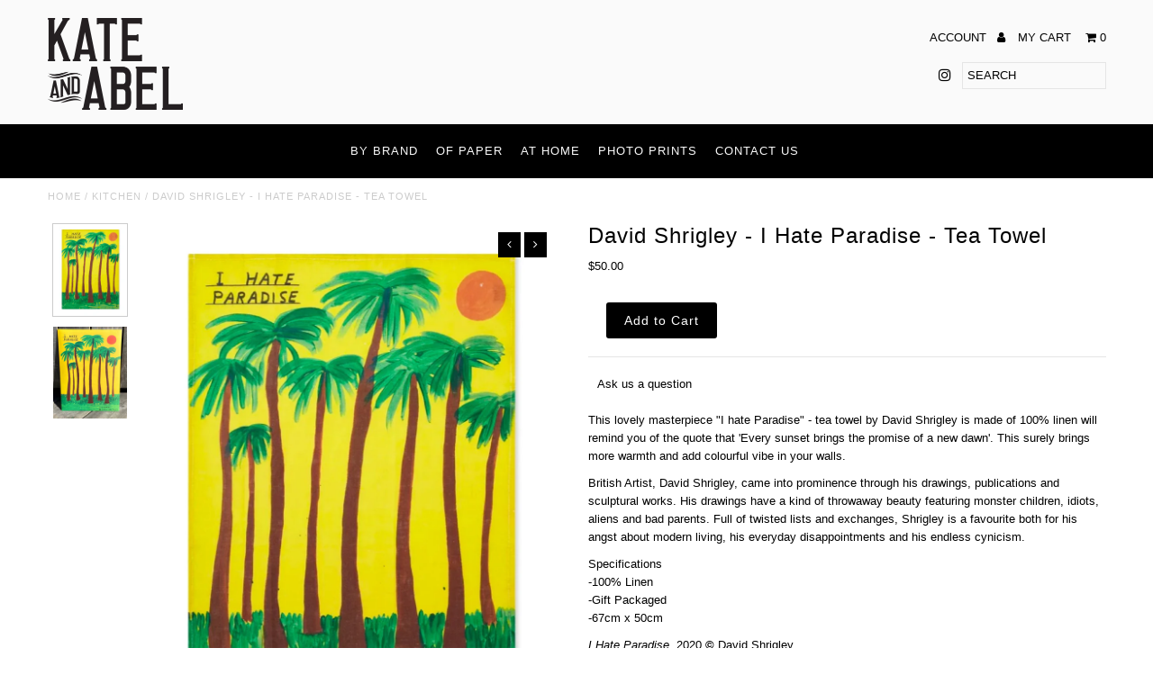

--- FILE ---
content_type: text/html; charset=utf-8
request_url: https://www.kateandabel.com/products/ihateparadiseteatowel-davidshrigley
body_size: 17195
content:
<!DOCTYPE html>
<!--[if lt IE 7 ]><html class="ie ie6" lang="en"> <![endif]-->
<!--[if IE 7 ]><html class="ie ie7" lang="en"> <![endif]-->
<!--[if IE 8 ]><html class="ie ie8" lang="en"> <![endif]-->
<!--[if (gte IE 9)|!(IE)]><!--><html lang="en"> <!--<![endif]-->
<head>
  <meta charset="utf-8" />
  
  <!-- Add any tracking or verification meta content below this line -->
  <!-- Facebook or Google Analytics tracking should be placed in your Online store > Preferences and not your theme -->
  
  <!-- Meta content
================================================== -->

  <title>
    David Shrigley - I Hate Paradise - Tea Towel &ndash; Kate and Abel
  </title>
  
  <meta name="description" content="This lovely masterpiece &quot;I hate Paradise&quot; - tea towel by David Shrigley is made of 100% linen will remind you of the quote that &#39;Every sunset brings the promise of a new dawn&#39;. This surely brings more warmth and add colourful vibe in your walls. British Artist, David Shrigley, came into prominence through his drawings," />
  
  <link rel="canonical" href="https://www.kateandabel.com/products/ihateparadiseteatowel-davidshrigley" />

  

<meta property="og:type" content="product">
<meta property="og:title" content="David Shrigley - I Hate Paradise - Tea Towel">
<meta property="og:url" content="https://www.kateandabel.com/products/ihateparadiseteatowel-davidshrigley">
<meta property="og:description" content="This lovely masterpiece &quot;I hate Paradise&quot; - tea towel by David Shrigley is made of 100% linen will remind you of the quote that &#39;Every sunset brings the promise of a new dawn&#39;. This surely brings more warmth and add colourful vibe in your walls.
British Artist, David Shrigley, came into prominence through his drawings, publications and sculptural works. His drawings have a kind of throwaway beauty featuring monster children, idiots, aliens and bad parents. Full of twisted lists and exchanges, Shrigley is a favourite both for his angst about modern living, his everyday disappointments and his endless cynicism.
Specifications-100% Linen -Gift Packaged-67cm x 50cm 
I Hate Paradise, 2020 © David Shrigley">

<meta property="og:image" content="http://www.kateandabel.com/cdn/shop/files/0026_TDDS_DS-Shoelaces_v3_1024x1024.jpgcopy_be0cd129-9832-442f-b12b-3fba3e33576c_grande.jpg?v=1738638664">
<meta property="og:image:secure_url" content="https://www.kateandabel.com/cdn/shop/files/0026_TDDS_DS-Shoelaces_v3_1024x1024.jpgcopy_be0cd129-9832-442f-b12b-3fba3e33576c_grande.jpg?v=1738638664">

<meta property="og:image" content="http://www.kateandabel.com/cdn/shop/files/Hate-P-stor-KVADRAT_grande.jpg?v=1738638718">
<meta property="og:image:secure_url" content="https://www.kateandabel.com/cdn/shop/files/Hate-P-stor-KVADRAT_grande.jpg?v=1738638718">

<meta property="og:price:amount" content="50.00">
<meta property="og:price:currency" content="AUD">

<meta property="og:site_name" content="Kate and Abel">



<meta name="twitter:card" content="summary">


<meta name="twitter:site" content="@">


<meta name="twitter:title" content="David Shrigley - I Hate Paradise - Tea Towel">
<meta name="twitter:description" content="This lovely masterpiece &quot;I hate Paradise&quot; - tea towel by David Shrigley is made of 100% linen will remind you of the quote that &#39;Every sunset brings the promise of a new dawn&#39;. This surely brings more">
<meta name="twitter:image" content="https://www.kateandabel.com/cdn/shop/files/0026_TDDS_DS-Shoelaces_v3_1024x1024.jpgcopy_be0cd129-9832-442f-b12b-3fba3e33576c_large.jpg?v=1738638664">
<meta name="twitter:image:width" content="480">
<meta name="twitter:image:height" content="480">


  <!-- CSS
================================================== -->

  <link href="//www.kateandabel.com/cdn/shop/t/7/assets/stylesheet.css?v=154836425906858527111760418376" rel="stylesheet" type="text/css" media="all" />
  <link href="//www.kateandabel.com/cdn/shop/t/7/assets/font-awesome.css?v=98795270751561101151498638540" rel="stylesheet" type="text/css" media="all" />
  <link href="//www.kateandabel.com/cdn/shop/t/7/assets/queries.css?v=169154859212189254971760418376" rel="stylesheet" type="text/css" media="all" />
  
  <!-- Typography
================================================== -->  
  
    
    
  
  
  

  
    
  
  
     

  
     

  
    

  
       

  
    
  
  
  
  
  
  
  
  
      

  
   
  
  
     
  
  
      

  
   

  
   

  
   
  
  <!-- JS
================================================== -->

  <script type="text/javascript" src="//ajax.googleapis.com/ajax/libs/jquery/2.2.4/jquery.min.js"></script>

  <script src="//www.kateandabel.com/cdn/shop/t/7/assets/theme.js?v=59850800694696660391548071245" type="text/javascript"></script> 
  <script src="//www.kateandabel.com/cdn/shopifycloud/storefront/assets/themes_support/option_selection-b017cd28.js" type="text/javascript"></script>  
  <script src="//www.kateandabel.com/cdn/shop/t/7/assets/jquery.fs.shifter.js?v=49917305197206640071498638542" type="text/javascript"></script>
  
  <meta name="viewport" content="width=device-width, initial-scale=1, maximum-scale=1, user-scalable=no">

  <!-- Favicons
================================================== -->

  <link rel="shortcut icon" href="//www.kateandabel.com/cdn/shop/t/7/assets/favicon.png?v=164877695231900975241548071461">

  

  <script>window.performance && window.performance.mark && window.performance.mark('shopify.content_for_header.start');</script><meta name="facebook-domain-verification" content="xgc3brskv889q48ncsntz6fei83ik3">
<meta name="facebook-domain-verification" content="7thhvyzz4qu4a0iatblg6iq1dxy5bb">
<meta id="shopify-digital-wallet" name="shopify-digital-wallet" content="/20688639/digital_wallets/dialog">
<meta name="shopify-checkout-api-token" content="fbad72dd9996ce886f60a3a36ae571e6">
<meta id="in-context-paypal-metadata" data-shop-id="20688639" data-venmo-supported="false" data-environment="production" data-locale="en_US" data-paypal-v4="true" data-currency="AUD">
<link rel="alternate" type="application/json+oembed" href="https://www.kateandabel.com/products/ihateparadiseteatowel-davidshrigley.oembed">
<script async="async" src="/checkouts/internal/preloads.js?locale=en-AU"></script>
<link rel="preconnect" href="https://shop.app" crossorigin="anonymous">
<script async="async" src="https://shop.app/checkouts/internal/preloads.js?locale=en-AU&shop_id=20688639" crossorigin="anonymous"></script>
<script id="apple-pay-shop-capabilities" type="application/json">{"shopId":20688639,"countryCode":"AU","currencyCode":"AUD","merchantCapabilities":["supports3DS"],"merchantId":"gid:\/\/shopify\/Shop\/20688639","merchantName":"Kate and Abel","requiredBillingContactFields":["postalAddress","email"],"requiredShippingContactFields":["postalAddress","email"],"shippingType":"shipping","supportedNetworks":["visa","masterCard","amex","jcb"],"total":{"type":"pending","label":"Kate and Abel","amount":"1.00"},"shopifyPaymentsEnabled":true,"supportsSubscriptions":true}</script>
<script id="shopify-features" type="application/json">{"accessToken":"fbad72dd9996ce886f60a3a36ae571e6","betas":["rich-media-storefront-analytics"],"domain":"www.kateandabel.com","predictiveSearch":true,"shopId":20688639,"locale":"en"}</script>
<script>var Shopify = Shopify || {};
Shopify.shop = "kate-and-abel.myshopify.com";
Shopify.locale = "en";
Shopify.currency = {"active":"AUD","rate":"1.0"};
Shopify.country = "AU";
Shopify.theme = {"name":"Fashionopolism","id":170689094,"schema_name":"Fashionopolism","schema_version":"4.3.2","theme_store_id":141,"role":"main"};
Shopify.theme.handle = "null";
Shopify.theme.style = {"id":null,"handle":null};
Shopify.cdnHost = "www.kateandabel.com/cdn";
Shopify.routes = Shopify.routes || {};
Shopify.routes.root = "/";</script>
<script type="module">!function(o){(o.Shopify=o.Shopify||{}).modules=!0}(window);</script>
<script>!function(o){function n(){var o=[];function n(){o.push(Array.prototype.slice.apply(arguments))}return n.q=o,n}var t=o.Shopify=o.Shopify||{};t.loadFeatures=n(),t.autoloadFeatures=n()}(window);</script>
<script>
  window.ShopifyPay = window.ShopifyPay || {};
  window.ShopifyPay.apiHost = "shop.app\/pay";
  window.ShopifyPay.redirectState = null;
</script>
<script id="shop-js-analytics" type="application/json">{"pageType":"product"}</script>
<script defer="defer" async type="module" src="//www.kateandabel.com/cdn/shopifycloud/shop-js/modules/v2/client.init-shop-cart-sync_BN7fPSNr.en.esm.js"></script>
<script defer="defer" async type="module" src="//www.kateandabel.com/cdn/shopifycloud/shop-js/modules/v2/chunk.common_Cbph3Kss.esm.js"></script>
<script defer="defer" async type="module" src="//www.kateandabel.com/cdn/shopifycloud/shop-js/modules/v2/chunk.modal_DKumMAJ1.esm.js"></script>
<script type="module">
  await import("//www.kateandabel.com/cdn/shopifycloud/shop-js/modules/v2/client.init-shop-cart-sync_BN7fPSNr.en.esm.js");
await import("//www.kateandabel.com/cdn/shopifycloud/shop-js/modules/v2/chunk.common_Cbph3Kss.esm.js");
await import("//www.kateandabel.com/cdn/shopifycloud/shop-js/modules/v2/chunk.modal_DKumMAJ1.esm.js");

  window.Shopify.SignInWithShop?.initShopCartSync?.({"fedCMEnabled":true,"windoidEnabled":true});

</script>
<script>
  window.Shopify = window.Shopify || {};
  if (!window.Shopify.featureAssets) window.Shopify.featureAssets = {};
  window.Shopify.featureAssets['shop-js'] = {"shop-cart-sync":["modules/v2/client.shop-cart-sync_CJVUk8Jm.en.esm.js","modules/v2/chunk.common_Cbph3Kss.esm.js","modules/v2/chunk.modal_DKumMAJ1.esm.js"],"init-fed-cm":["modules/v2/client.init-fed-cm_7Fvt41F4.en.esm.js","modules/v2/chunk.common_Cbph3Kss.esm.js","modules/v2/chunk.modal_DKumMAJ1.esm.js"],"init-shop-email-lookup-coordinator":["modules/v2/client.init-shop-email-lookup-coordinator_Cc088_bR.en.esm.js","modules/v2/chunk.common_Cbph3Kss.esm.js","modules/v2/chunk.modal_DKumMAJ1.esm.js"],"init-windoid":["modules/v2/client.init-windoid_hPopwJRj.en.esm.js","modules/v2/chunk.common_Cbph3Kss.esm.js","modules/v2/chunk.modal_DKumMAJ1.esm.js"],"shop-button":["modules/v2/client.shop-button_B0jaPSNF.en.esm.js","modules/v2/chunk.common_Cbph3Kss.esm.js","modules/v2/chunk.modal_DKumMAJ1.esm.js"],"shop-cash-offers":["modules/v2/client.shop-cash-offers_DPIskqss.en.esm.js","modules/v2/chunk.common_Cbph3Kss.esm.js","modules/v2/chunk.modal_DKumMAJ1.esm.js"],"shop-toast-manager":["modules/v2/client.shop-toast-manager_CK7RT69O.en.esm.js","modules/v2/chunk.common_Cbph3Kss.esm.js","modules/v2/chunk.modal_DKumMAJ1.esm.js"],"init-shop-cart-sync":["modules/v2/client.init-shop-cart-sync_BN7fPSNr.en.esm.js","modules/v2/chunk.common_Cbph3Kss.esm.js","modules/v2/chunk.modal_DKumMAJ1.esm.js"],"init-customer-accounts-sign-up":["modules/v2/client.init-customer-accounts-sign-up_CfPf4CXf.en.esm.js","modules/v2/client.shop-login-button_DeIztwXF.en.esm.js","modules/v2/chunk.common_Cbph3Kss.esm.js","modules/v2/chunk.modal_DKumMAJ1.esm.js"],"pay-button":["modules/v2/client.pay-button_CgIwFSYN.en.esm.js","modules/v2/chunk.common_Cbph3Kss.esm.js","modules/v2/chunk.modal_DKumMAJ1.esm.js"],"init-customer-accounts":["modules/v2/client.init-customer-accounts_DQ3x16JI.en.esm.js","modules/v2/client.shop-login-button_DeIztwXF.en.esm.js","modules/v2/chunk.common_Cbph3Kss.esm.js","modules/v2/chunk.modal_DKumMAJ1.esm.js"],"avatar":["modules/v2/client.avatar_BTnouDA3.en.esm.js"],"init-shop-for-new-customer-accounts":["modules/v2/client.init-shop-for-new-customer-accounts_CsZy_esa.en.esm.js","modules/v2/client.shop-login-button_DeIztwXF.en.esm.js","modules/v2/chunk.common_Cbph3Kss.esm.js","modules/v2/chunk.modal_DKumMAJ1.esm.js"],"shop-follow-button":["modules/v2/client.shop-follow-button_BRMJjgGd.en.esm.js","modules/v2/chunk.common_Cbph3Kss.esm.js","modules/v2/chunk.modal_DKumMAJ1.esm.js"],"checkout-modal":["modules/v2/client.checkout-modal_B9Drz_yf.en.esm.js","modules/v2/chunk.common_Cbph3Kss.esm.js","modules/v2/chunk.modal_DKumMAJ1.esm.js"],"shop-login-button":["modules/v2/client.shop-login-button_DeIztwXF.en.esm.js","modules/v2/chunk.common_Cbph3Kss.esm.js","modules/v2/chunk.modal_DKumMAJ1.esm.js"],"lead-capture":["modules/v2/client.lead-capture_DXYzFM3R.en.esm.js","modules/v2/chunk.common_Cbph3Kss.esm.js","modules/v2/chunk.modal_DKumMAJ1.esm.js"],"shop-login":["modules/v2/client.shop-login_CA5pJqmO.en.esm.js","modules/v2/chunk.common_Cbph3Kss.esm.js","modules/v2/chunk.modal_DKumMAJ1.esm.js"],"payment-terms":["modules/v2/client.payment-terms_BxzfvcZJ.en.esm.js","modules/v2/chunk.common_Cbph3Kss.esm.js","modules/v2/chunk.modal_DKumMAJ1.esm.js"]};
</script>
<script>(function() {
  var isLoaded = false;
  function asyncLoad() {
    if (isLoaded) return;
    isLoaded = true;
    var urls = ["https:\/\/cdn.nfcube.com\/instafeed-075f28051e7108e24fd005f0f3361388.js?shop=kate-and-abel.myshopify.com"];
    for (var i = 0; i < urls.length; i++) {
      var s = document.createElement('script');
      s.type = 'text/javascript';
      s.async = true;
      s.src = urls[i];
      var x = document.getElementsByTagName('script')[0];
      x.parentNode.insertBefore(s, x);
    }
  };
  if(window.attachEvent) {
    window.attachEvent('onload', asyncLoad);
  } else {
    window.addEventListener('load', asyncLoad, false);
  }
})();</script>
<script id="__st">var __st={"a":20688639,"offset":28800,"reqid":"65ccd9dc-ca3e-4e3f-b064-7d9fe31fc737-1769919944","pageurl":"www.kateandabel.com\/products\/ihateparadiseteatowel-davidshrigley","u":"2ab198010f8c","p":"product","rtyp":"product","rid":4907360321614};</script>
<script>window.ShopifyPaypalV4VisibilityTracking = true;</script>
<script id="captcha-bootstrap">!function(){'use strict';const t='contact',e='account',n='new_comment',o=[[t,t],['blogs',n],['comments',n],[t,'customer']],c=[[e,'customer_login'],[e,'guest_login'],[e,'recover_customer_password'],[e,'create_customer']],r=t=>t.map((([t,e])=>`form[action*='/${t}']:not([data-nocaptcha='true']) input[name='form_type'][value='${e}']`)).join(','),a=t=>()=>t?[...document.querySelectorAll(t)].map((t=>t.form)):[];function s(){const t=[...o],e=r(t);return a(e)}const i='password',u='form_key',d=['recaptcha-v3-token','g-recaptcha-response','h-captcha-response',i],f=()=>{try{return window.sessionStorage}catch{return}},m='__shopify_v',_=t=>t.elements[u];function p(t,e,n=!1){try{const o=window.sessionStorage,c=JSON.parse(o.getItem(e)),{data:r}=function(t){const{data:e,action:n}=t;return t[m]||n?{data:e,action:n}:{data:t,action:n}}(c);for(const[e,n]of Object.entries(r))t.elements[e]&&(t.elements[e].value=n);n&&o.removeItem(e)}catch(o){console.error('form repopulation failed',{error:o})}}const l='form_type',E='cptcha';function T(t){t.dataset[E]=!0}const w=window,h=w.document,L='Shopify',v='ce_forms',y='captcha';let A=!1;((t,e)=>{const n=(g='f06e6c50-85a8-45c8-87d0-21a2b65856fe',I='https://cdn.shopify.com/shopifycloud/storefront-forms-hcaptcha/ce_storefront_forms_captcha_hcaptcha.v1.5.2.iife.js',D={infoText:'Protected by hCaptcha',privacyText:'Privacy',termsText:'Terms'},(t,e,n)=>{const o=w[L][v],c=o.bindForm;if(c)return c(t,g,e,D).then(n);var r;o.q.push([[t,g,e,D],n]),r=I,A||(h.body.append(Object.assign(h.createElement('script'),{id:'captcha-provider',async:!0,src:r})),A=!0)});var g,I,D;w[L]=w[L]||{},w[L][v]=w[L][v]||{},w[L][v].q=[],w[L][y]=w[L][y]||{},w[L][y].protect=function(t,e){n(t,void 0,e),T(t)},Object.freeze(w[L][y]),function(t,e,n,w,h,L){const[v,y,A,g]=function(t,e,n){const i=e?o:[],u=t?c:[],d=[...i,...u],f=r(d),m=r(i),_=r(d.filter((([t,e])=>n.includes(e))));return[a(f),a(m),a(_),s()]}(w,h,L),I=t=>{const e=t.target;return e instanceof HTMLFormElement?e:e&&e.form},D=t=>v().includes(t);t.addEventListener('submit',(t=>{const e=I(t);if(!e)return;const n=D(e)&&!e.dataset.hcaptchaBound&&!e.dataset.recaptchaBound,o=_(e),c=g().includes(e)&&(!o||!o.value);(n||c)&&t.preventDefault(),c&&!n&&(function(t){try{if(!f())return;!function(t){const e=f();if(!e)return;const n=_(t);if(!n)return;const o=n.value;o&&e.removeItem(o)}(t);const e=Array.from(Array(32),(()=>Math.random().toString(36)[2])).join('');!function(t,e){_(t)||t.append(Object.assign(document.createElement('input'),{type:'hidden',name:u})),t.elements[u].value=e}(t,e),function(t,e){const n=f();if(!n)return;const o=[...t.querySelectorAll(`input[type='${i}']`)].map((({name:t})=>t)),c=[...d,...o],r={};for(const[a,s]of new FormData(t).entries())c.includes(a)||(r[a]=s);n.setItem(e,JSON.stringify({[m]:1,action:t.action,data:r}))}(t,e)}catch(e){console.error('failed to persist form',e)}}(e),e.submit())}));const S=(t,e)=>{t&&!t.dataset[E]&&(n(t,e.some((e=>e===t))),T(t))};for(const o of['focusin','change'])t.addEventListener(o,(t=>{const e=I(t);D(e)&&S(e,y())}));const B=e.get('form_key'),M=e.get(l),P=B&&M;t.addEventListener('DOMContentLoaded',(()=>{const t=y();if(P)for(const e of t)e.elements[l].value===M&&p(e,B);[...new Set([...A(),...v().filter((t=>'true'===t.dataset.shopifyCaptcha))])].forEach((e=>S(e,t)))}))}(h,new URLSearchParams(w.location.search),n,t,e,['guest_login'])})(!0,!0)}();</script>
<script integrity="sha256-4kQ18oKyAcykRKYeNunJcIwy7WH5gtpwJnB7kiuLZ1E=" data-source-attribution="shopify.loadfeatures" defer="defer" src="//www.kateandabel.com/cdn/shopifycloud/storefront/assets/storefront/load_feature-a0a9edcb.js" crossorigin="anonymous"></script>
<script crossorigin="anonymous" defer="defer" src="//www.kateandabel.com/cdn/shopifycloud/storefront/assets/shopify_pay/storefront-65b4c6d7.js?v=20250812"></script>
<script data-source-attribution="shopify.dynamic_checkout.dynamic.init">var Shopify=Shopify||{};Shopify.PaymentButton=Shopify.PaymentButton||{isStorefrontPortableWallets:!0,init:function(){window.Shopify.PaymentButton.init=function(){};var t=document.createElement("script");t.src="https://www.kateandabel.com/cdn/shopifycloud/portable-wallets/latest/portable-wallets.en.js",t.type="module",document.head.appendChild(t)}};
</script>
<script data-source-attribution="shopify.dynamic_checkout.buyer_consent">
  function portableWalletsHideBuyerConsent(e){var t=document.getElementById("shopify-buyer-consent"),n=document.getElementById("shopify-subscription-policy-button");t&&n&&(t.classList.add("hidden"),t.setAttribute("aria-hidden","true"),n.removeEventListener("click",e))}function portableWalletsShowBuyerConsent(e){var t=document.getElementById("shopify-buyer-consent"),n=document.getElementById("shopify-subscription-policy-button");t&&n&&(t.classList.remove("hidden"),t.removeAttribute("aria-hidden"),n.addEventListener("click",e))}window.Shopify?.PaymentButton&&(window.Shopify.PaymentButton.hideBuyerConsent=portableWalletsHideBuyerConsent,window.Shopify.PaymentButton.showBuyerConsent=portableWalletsShowBuyerConsent);
</script>
<script data-source-attribution="shopify.dynamic_checkout.cart.bootstrap">document.addEventListener("DOMContentLoaded",(function(){function t(){return document.querySelector("shopify-accelerated-checkout-cart, shopify-accelerated-checkout")}if(t())Shopify.PaymentButton.init();else{new MutationObserver((function(e,n){t()&&(Shopify.PaymentButton.init(),n.disconnect())})).observe(document.body,{childList:!0,subtree:!0})}}));
</script>
<link id="shopify-accelerated-checkout-styles" rel="stylesheet" media="screen" href="https://www.kateandabel.com/cdn/shopifycloud/portable-wallets/latest/accelerated-checkout-backwards-compat.css" crossorigin="anonymous">
<style id="shopify-accelerated-checkout-cart">
        #shopify-buyer-consent {
  margin-top: 1em;
  display: inline-block;
  width: 100%;
}

#shopify-buyer-consent.hidden {
  display: none;
}

#shopify-subscription-policy-button {
  background: none;
  border: none;
  padding: 0;
  text-decoration: underline;
  font-size: inherit;
  cursor: pointer;
}

#shopify-subscription-policy-button::before {
  box-shadow: none;
}

      </style>

<script>window.performance && window.performance.mark && window.performance.mark('shopify.content_for_header.end');</script>

<link href="https://monorail-edge.shopifysvc.com" rel="dns-prefetch">
<script>(function(){if ("sendBeacon" in navigator && "performance" in window) {try {var session_token_from_headers = performance.getEntriesByType('navigation')[0].serverTiming.find(x => x.name == '_s').description;} catch {var session_token_from_headers = undefined;}var session_cookie_matches = document.cookie.match(/_shopify_s=([^;]*)/);var session_token_from_cookie = session_cookie_matches && session_cookie_matches.length === 2 ? session_cookie_matches[1] : "";var session_token = session_token_from_headers || session_token_from_cookie || "";function handle_abandonment_event(e) {var entries = performance.getEntries().filter(function(entry) {return /monorail-edge.shopifysvc.com/.test(entry.name);});if (!window.abandonment_tracked && entries.length === 0) {window.abandonment_tracked = true;var currentMs = Date.now();var navigation_start = performance.timing.navigationStart;var payload = {shop_id: 20688639,url: window.location.href,navigation_start,duration: currentMs - navigation_start,session_token,page_type: "product"};window.navigator.sendBeacon("https://monorail-edge.shopifysvc.com/v1/produce", JSON.stringify({schema_id: "online_store_buyer_site_abandonment/1.1",payload: payload,metadata: {event_created_at_ms: currentMs,event_sent_at_ms: currentMs}}));}}window.addEventListener('pagehide', handle_abandonment_event);}}());</script>
<script id="web-pixels-manager-setup">(function e(e,d,r,n,o){if(void 0===o&&(o={}),!Boolean(null===(a=null===(i=window.Shopify)||void 0===i?void 0:i.analytics)||void 0===a?void 0:a.replayQueue)){var i,a;window.Shopify=window.Shopify||{};var t=window.Shopify;t.analytics=t.analytics||{};var s=t.analytics;s.replayQueue=[],s.publish=function(e,d,r){return s.replayQueue.push([e,d,r]),!0};try{self.performance.mark("wpm:start")}catch(e){}var l=function(){var e={modern:/Edge?\/(1{2}[4-9]|1[2-9]\d|[2-9]\d{2}|\d{4,})\.\d+(\.\d+|)|Firefox\/(1{2}[4-9]|1[2-9]\d|[2-9]\d{2}|\d{4,})\.\d+(\.\d+|)|Chrom(ium|e)\/(9{2}|\d{3,})\.\d+(\.\d+|)|(Maci|X1{2}).+ Version\/(15\.\d+|(1[6-9]|[2-9]\d|\d{3,})\.\d+)([,.]\d+|)( \(\w+\)|)( Mobile\/\w+|) Safari\/|Chrome.+OPR\/(9{2}|\d{3,})\.\d+\.\d+|(CPU[ +]OS|iPhone[ +]OS|CPU[ +]iPhone|CPU IPhone OS|CPU iPad OS)[ +]+(15[._]\d+|(1[6-9]|[2-9]\d|\d{3,})[._]\d+)([._]\d+|)|Android:?[ /-](13[3-9]|1[4-9]\d|[2-9]\d{2}|\d{4,})(\.\d+|)(\.\d+|)|Android.+Firefox\/(13[5-9]|1[4-9]\d|[2-9]\d{2}|\d{4,})\.\d+(\.\d+|)|Android.+Chrom(ium|e)\/(13[3-9]|1[4-9]\d|[2-9]\d{2}|\d{4,})\.\d+(\.\d+|)|SamsungBrowser\/([2-9]\d|\d{3,})\.\d+/,legacy:/Edge?\/(1[6-9]|[2-9]\d|\d{3,})\.\d+(\.\d+|)|Firefox\/(5[4-9]|[6-9]\d|\d{3,})\.\d+(\.\d+|)|Chrom(ium|e)\/(5[1-9]|[6-9]\d|\d{3,})\.\d+(\.\d+|)([\d.]+$|.*Safari\/(?![\d.]+ Edge\/[\d.]+$))|(Maci|X1{2}).+ Version\/(10\.\d+|(1[1-9]|[2-9]\d|\d{3,})\.\d+)([,.]\d+|)( \(\w+\)|)( Mobile\/\w+|) Safari\/|Chrome.+OPR\/(3[89]|[4-9]\d|\d{3,})\.\d+\.\d+|(CPU[ +]OS|iPhone[ +]OS|CPU[ +]iPhone|CPU IPhone OS|CPU iPad OS)[ +]+(10[._]\d+|(1[1-9]|[2-9]\d|\d{3,})[._]\d+)([._]\d+|)|Android:?[ /-](13[3-9]|1[4-9]\d|[2-9]\d{2}|\d{4,})(\.\d+|)(\.\d+|)|Mobile Safari.+OPR\/([89]\d|\d{3,})\.\d+\.\d+|Android.+Firefox\/(13[5-9]|1[4-9]\d|[2-9]\d{2}|\d{4,})\.\d+(\.\d+|)|Android.+Chrom(ium|e)\/(13[3-9]|1[4-9]\d|[2-9]\d{2}|\d{4,})\.\d+(\.\d+|)|Android.+(UC? ?Browser|UCWEB|U3)[ /]?(15\.([5-9]|\d{2,})|(1[6-9]|[2-9]\d|\d{3,})\.\d+)\.\d+|SamsungBrowser\/(5\.\d+|([6-9]|\d{2,})\.\d+)|Android.+MQ{2}Browser\/(14(\.(9|\d{2,})|)|(1[5-9]|[2-9]\d|\d{3,})(\.\d+|))(\.\d+|)|K[Aa][Ii]OS\/(3\.\d+|([4-9]|\d{2,})\.\d+)(\.\d+|)/},d=e.modern,r=e.legacy,n=navigator.userAgent;return n.match(d)?"modern":n.match(r)?"legacy":"unknown"}(),u="modern"===l?"modern":"legacy",c=(null!=n?n:{modern:"",legacy:""})[u],f=function(e){return[e.baseUrl,"/wpm","/b",e.hashVersion,"modern"===e.buildTarget?"m":"l",".js"].join("")}({baseUrl:d,hashVersion:r,buildTarget:u}),m=function(e){var d=e.version,r=e.bundleTarget,n=e.surface,o=e.pageUrl,i=e.monorailEndpoint;return{emit:function(e){var a=e.status,t=e.errorMsg,s=(new Date).getTime(),l=JSON.stringify({metadata:{event_sent_at_ms:s},events:[{schema_id:"web_pixels_manager_load/3.1",payload:{version:d,bundle_target:r,page_url:o,status:a,surface:n,error_msg:t},metadata:{event_created_at_ms:s}}]});if(!i)return console&&console.warn&&console.warn("[Web Pixels Manager] No Monorail endpoint provided, skipping logging."),!1;try{return self.navigator.sendBeacon.bind(self.navigator)(i,l)}catch(e){}var u=new XMLHttpRequest;try{return u.open("POST",i,!0),u.setRequestHeader("Content-Type","text/plain"),u.send(l),!0}catch(e){return console&&console.warn&&console.warn("[Web Pixels Manager] Got an unhandled error while logging to Monorail."),!1}}}}({version:r,bundleTarget:l,surface:e.surface,pageUrl:self.location.href,monorailEndpoint:e.monorailEndpoint});try{o.browserTarget=l,function(e){var d=e.src,r=e.async,n=void 0===r||r,o=e.onload,i=e.onerror,a=e.sri,t=e.scriptDataAttributes,s=void 0===t?{}:t,l=document.createElement("script"),u=document.querySelector("head"),c=document.querySelector("body");if(l.async=n,l.src=d,a&&(l.integrity=a,l.crossOrigin="anonymous"),s)for(var f in s)if(Object.prototype.hasOwnProperty.call(s,f))try{l.dataset[f]=s[f]}catch(e){}if(o&&l.addEventListener("load",o),i&&l.addEventListener("error",i),u)u.appendChild(l);else{if(!c)throw new Error("Did not find a head or body element to append the script");c.appendChild(l)}}({src:f,async:!0,onload:function(){if(!function(){var e,d;return Boolean(null===(d=null===(e=window.Shopify)||void 0===e?void 0:e.analytics)||void 0===d?void 0:d.initialized)}()){var d=window.webPixelsManager.init(e)||void 0;if(d){var r=window.Shopify.analytics;r.replayQueue.forEach((function(e){var r=e[0],n=e[1],o=e[2];d.publishCustomEvent(r,n,o)})),r.replayQueue=[],r.publish=d.publishCustomEvent,r.visitor=d.visitor,r.initialized=!0}}},onerror:function(){return m.emit({status:"failed",errorMsg:"".concat(f," has failed to load")})},sri:function(e){var d=/^sha384-[A-Za-z0-9+/=]+$/;return"string"==typeof e&&d.test(e)}(c)?c:"",scriptDataAttributes:o}),m.emit({status:"loading"})}catch(e){m.emit({status:"failed",errorMsg:(null==e?void 0:e.message)||"Unknown error"})}}})({shopId: 20688639,storefrontBaseUrl: "https://www.kateandabel.com",extensionsBaseUrl: "https://extensions.shopifycdn.com/cdn/shopifycloud/web-pixels-manager",monorailEndpoint: "https://monorail-edge.shopifysvc.com/unstable/produce_batch",surface: "storefront-renderer",enabledBetaFlags: ["2dca8a86"],webPixelsConfigList: [{"id":"shopify-app-pixel","configuration":"{}","eventPayloadVersion":"v1","runtimeContext":"STRICT","scriptVersion":"0450","apiClientId":"shopify-pixel","type":"APP","privacyPurposes":["ANALYTICS","MARKETING"]},{"id":"shopify-custom-pixel","eventPayloadVersion":"v1","runtimeContext":"LAX","scriptVersion":"0450","apiClientId":"shopify-pixel","type":"CUSTOM","privacyPurposes":["ANALYTICS","MARKETING"]}],isMerchantRequest: false,initData: {"shop":{"name":"Kate and Abel","paymentSettings":{"currencyCode":"AUD"},"myshopifyDomain":"kate-and-abel.myshopify.com","countryCode":"AU","storefrontUrl":"https:\/\/www.kateandabel.com"},"customer":null,"cart":null,"checkout":null,"productVariants":[{"price":{"amount":50.0,"currencyCode":"AUD"},"product":{"title":"David Shrigley - I Hate Paradise - Tea Towel","vendor":"David Shrigley","id":"4907360321614","untranslatedTitle":"David Shrigley - I Hate Paradise - Tea Towel","url":"\/products\/ihateparadiseteatowel-davidshrigley","type":"Kitchen"},"id":"32804539695182","image":{"src":"\/\/www.kateandabel.com\/cdn\/shop\/files\/0026_TDDS_DS-Shoelaces_v3_1024x1024.jpgcopy_be0cd129-9832-442f-b12b-3fba3e33576c.jpg?v=1738638664"},"sku":"11890","title":"Default Title","untranslatedTitle":"Default Title"}],"purchasingCompany":null},},"https://www.kateandabel.com/cdn","1d2a099fw23dfb22ep557258f5m7a2edbae",{"modern":"","legacy":""},{"shopId":"20688639","storefrontBaseUrl":"https:\/\/www.kateandabel.com","extensionBaseUrl":"https:\/\/extensions.shopifycdn.com\/cdn\/shopifycloud\/web-pixels-manager","surface":"storefront-renderer","enabledBetaFlags":"[\"2dca8a86\"]","isMerchantRequest":"false","hashVersion":"1d2a099fw23dfb22ep557258f5m7a2edbae","publish":"custom","events":"[[\"page_viewed\",{}],[\"product_viewed\",{\"productVariant\":{\"price\":{\"amount\":50.0,\"currencyCode\":\"AUD\"},\"product\":{\"title\":\"David Shrigley - I Hate Paradise - Tea Towel\",\"vendor\":\"David Shrigley\",\"id\":\"4907360321614\",\"untranslatedTitle\":\"David Shrigley - I Hate Paradise - Tea Towel\",\"url\":\"\/products\/ihateparadiseteatowel-davidshrigley\",\"type\":\"Kitchen\"},\"id\":\"32804539695182\",\"image\":{\"src\":\"\/\/www.kateandabel.com\/cdn\/shop\/files\/0026_TDDS_DS-Shoelaces_v3_1024x1024.jpgcopy_be0cd129-9832-442f-b12b-3fba3e33576c.jpg?v=1738638664\"},\"sku\":\"11890\",\"title\":\"Default Title\",\"untranslatedTitle\":\"Default Title\"}}]]"});</script><script>
  window.ShopifyAnalytics = window.ShopifyAnalytics || {};
  window.ShopifyAnalytics.meta = window.ShopifyAnalytics.meta || {};
  window.ShopifyAnalytics.meta.currency = 'AUD';
  var meta = {"product":{"id":4907360321614,"gid":"gid:\/\/shopify\/Product\/4907360321614","vendor":"David Shrigley","type":"Kitchen","handle":"ihateparadiseteatowel-davidshrigley","variants":[{"id":32804539695182,"price":5000,"name":"David Shrigley - I Hate Paradise - Tea Towel","public_title":null,"sku":"11890"}],"remote":false},"page":{"pageType":"product","resourceType":"product","resourceId":4907360321614,"requestId":"65ccd9dc-ca3e-4e3f-b064-7d9fe31fc737-1769919944"}};
  for (var attr in meta) {
    window.ShopifyAnalytics.meta[attr] = meta[attr];
  }
</script>
<script class="analytics">
  (function () {
    var customDocumentWrite = function(content) {
      var jquery = null;

      if (window.jQuery) {
        jquery = window.jQuery;
      } else if (window.Checkout && window.Checkout.$) {
        jquery = window.Checkout.$;
      }

      if (jquery) {
        jquery('body').append(content);
      }
    };

    var hasLoggedConversion = function(token) {
      if (token) {
        return document.cookie.indexOf('loggedConversion=' + token) !== -1;
      }
      return false;
    }

    var setCookieIfConversion = function(token) {
      if (token) {
        var twoMonthsFromNow = new Date(Date.now());
        twoMonthsFromNow.setMonth(twoMonthsFromNow.getMonth() + 2);

        document.cookie = 'loggedConversion=' + token + '; expires=' + twoMonthsFromNow;
      }
    }

    var trekkie = window.ShopifyAnalytics.lib = window.trekkie = window.trekkie || [];
    if (trekkie.integrations) {
      return;
    }
    trekkie.methods = [
      'identify',
      'page',
      'ready',
      'track',
      'trackForm',
      'trackLink'
    ];
    trekkie.factory = function(method) {
      return function() {
        var args = Array.prototype.slice.call(arguments);
        args.unshift(method);
        trekkie.push(args);
        return trekkie;
      };
    };
    for (var i = 0; i < trekkie.methods.length; i++) {
      var key = trekkie.methods[i];
      trekkie[key] = trekkie.factory(key);
    }
    trekkie.load = function(config) {
      trekkie.config = config || {};
      trekkie.config.initialDocumentCookie = document.cookie;
      var first = document.getElementsByTagName('script')[0];
      var script = document.createElement('script');
      script.type = 'text/javascript';
      script.onerror = function(e) {
        var scriptFallback = document.createElement('script');
        scriptFallback.type = 'text/javascript';
        scriptFallback.onerror = function(error) {
                var Monorail = {
      produce: function produce(monorailDomain, schemaId, payload) {
        var currentMs = new Date().getTime();
        var event = {
          schema_id: schemaId,
          payload: payload,
          metadata: {
            event_created_at_ms: currentMs,
            event_sent_at_ms: currentMs
          }
        };
        return Monorail.sendRequest("https://" + monorailDomain + "/v1/produce", JSON.stringify(event));
      },
      sendRequest: function sendRequest(endpointUrl, payload) {
        // Try the sendBeacon API
        if (window && window.navigator && typeof window.navigator.sendBeacon === 'function' && typeof window.Blob === 'function' && !Monorail.isIos12()) {
          var blobData = new window.Blob([payload], {
            type: 'text/plain'
          });

          if (window.navigator.sendBeacon(endpointUrl, blobData)) {
            return true;
          } // sendBeacon was not successful

        } // XHR beacon

        var xhr = new XMLHttpRequest();

        try {
          xhr.open('POST', endpointUrl);
          xhr.setRequestHeader('Content-Type', 'text/plain');
          xhr.send(payload);
        } catch (e) {
          console.log(e);
        }

        return false;
      },
      isIos12: function isIos12() {
        return window.navigator.userAgent.lastIndexOf('iPhone; CPU iPhone OS 12_') !== -1 || window.navigator.userAgent.lastIndexOf('iPad; CPU OS 12_') !== -1;
      }
    };
    Monorail.produce('monorail-edge.shopifysvc.com',
      'trekkie_storefront_load_errors/1.1',
      {shop_id: 20688639,
      theme_id: 170689094,
      app_name: "storefront",
      context_url: window.location.href,
      source_url: "//www.kateandabel.com/cdn/s/trekkie.storefront.c59ea00e0474b293ae6629561379568a2d7c4bba.min.js"});

        };
        scriptFallback.async = true;
        scriptFallback.src = '//www.kateandabel.com/cdn/s/trekkie.storefront.c59ea00e0474b293ae6629561379568a2d7c4bba.min.js';
        first.parentNode.insertBefore(scriptFallback, first);
      };
      script.async = true;
      script.src = '//www.kateandabel.com/cdn/s/trekkie.storefront.c59ea00e0474b293ae6629561379568a2d7c4bba.min.js';
      first.parentNode.insertBefore(script, first);
    };
    trekkie.load(
      {"Trekkie":{"appName":"storefront","development":false,"defaultAttributes":{"shopId":20688639,"isMerchantRequest":null,"themeId":170689094,"themeCityHash":"3336368354189329859","contentLanguage":"en","currency":"AUD","eventMetadataId":"bace9c1d-b501-4ea8-8438-03070f2a3e94"},"isServerSideCookieWritingEnabled":true,"monorailRegion":"shop_domain","enabledBetaFlags":["65f19447","b5387b81"]},"Session Attribution":{},"S2S":{"facebookCapiEnabled":false,"source":"trekkie-storefront-renderer","apiClientId":580111}}
    );

    var loaded = false;
    trekkie.ready(function() {
      if (loaded) return;
      loaded = true;

      window.ShopifyAnalytics.lib = window.trekkie;

      var originalDocumentWrite = document.write;
      document.write = customDocumentWrite;
      try { window.ShopifyAnalytics.merchantGoogleAnalytics.call(this); } catch(error) {};
      document.write = originalDocumentWrite;

      window.ShopifyAnalytics.lib.page(null,{"pageType":"product","resourceType":"product","resourceId":4907360321614,"requestId":"65ccd9dc-ca3e-4e3f-b064-7d9fe31fc737-1769919944","shopifyEmitted":true});

      var match = window.location.pathname.match(/checkouts\/(.+)\/(thank_you|post_purchase)/)
      var token = match? match[1]: undefined;
      if (!hasLoggedConversion(token)) {
        setCookieIfConversion(token);
        window.ShopifyAnalytics.lib.track("Viewed Product",{"currency":"AUD","variantId":32804539695182,"productId":4907360321614,"productGid":"gid:\/\/shopify\/Product\/4907360321614","name":"David Shrigley - I Hate Paradise - Tea Towel","price":"50.00","sku":"11890","brand":"David Shrigley","variant":null,"category":"Kitchen","nonInteraction":true,"remote":false},undefined,undefined,{"shopifyEmitted":true});
      window.ShopifyAnalytics.lib.track("monorail:\/\/trekkie_storefront_viewed_product\/1.1",{"currency":"AUD","variantId":32804539695182,"productId":4907360321614,"productGid":"gid:\/\/shopify\/Product\/4907360321614","name":"David Shrigley - I Hate Paradise - Tea Towel","price":"50.00","sku":"11890","brand":"David Shrigley","variant":null,"category":"Kitchen","nonInteraction":true,"remote":false,"referer":"https:\/\/www.kateandabel.com\/products\/ihateparadiseteatowel-davidshrigley"});
      }
    });


        var eventsListenerScript = document.createElement('script');
        eventsListenerScript.async = true;
        eventsListenerScript.src = "//www.kateandabel.com/cdn/shopifycloud/storefront/assets/shop_events_listener-3da45d37.js";
        document.getElementsByTagName('head')[0].appendChild(eventsListenerScript);

})();</script>
<script
  defer
  src="https://www.kateandabel.com/cdn/shopifycloud/perf-kit/shopify-perf-kit-3.1.0.min.js"
  data-application="storefront-renderer"
  data-shop-id="20688639"
  data-render-region="gcp-us-central1"
  data-page-type="product"
  data-theme-instance-id="170689094"
  data-theme-name="Fashionopolism"
  data-theme-version="4.3.2"
  data-monorail-region="shop_domain"
  data-resource-timing-sampling-rate="10"
  data-shs="true"
  data-shs-beacon="true"
  data-shs-export-with-fetch="true"
  data-shs-logs-sample-rate="1"
  data-shs-beacon-endpoint="https://www.kateandabel.com/api/collect"
></script>
</head>

<body class="gridlock shifter product">
  <div id="CartDrawer" class="drawer drawer--right">
  <div class="drawer__header">
    <div class="table-cell">
    <h3>My Cart</h3>
    </div>
    <div class="table-cell">
    <span class="drawer__close js-drawer-close">
        Close
    </span>
    </div>
  </div>
  <div id="CartContainer"></div>
</div>
  <div id="shopify-section-mobile-navigation" class="shopify-section"><nav class="shifter-navigation no-fouc" data-section-id="mobile-navigation" data-section-type="mobile-navigation">
  <div class="search">
    <form action="/search" method="get">
      <input type="text" name="q" id="q" placeholder="SEARCH" />
    </form>           
  </div>
  <ul id="accordion">
    
    
    
    <!-- If we are dealing with a mega navigation -->
          
    <!-- If we are not dealing with the mega navigation -->    
    
    
    <li><a href="/collections/by-brand" title="">By Brand</a></li>
    
    
    
    
    <!-- If we are dealing with a mega navigation -->
          
    <!-- If we are not dealing with the mega navigation -->    
    
    
    <li><a href="/collections/paper-goods" title="">Of Paper</a></li>
    
    
    
    
    <!-- If we are dealing with a mega navigation -->
          
    <!-- If we are not dealing with the mega navigation -->    
    
    
    <li><a href="/collections/homeware" title="">At Home</a></li>
    
    
    
    
    <!-- If we are dealing with a mega navigation -->
          
    <!-- If we are not dealing with the mega navigation -->    
    
    
    <li><a href="/collections/fine-art-prints" title="">Photo Prints</a></li>
    
    
    
    
    <!-- If we are dealing with a mega navigation -->
          
    <!-- If we are not dealing with the mega navigation -->    
    
    
    <li><a href="/pages/contact-us" title="">Contact Us</a></li>
    
    
      
  </ul>
</nav> 



</div>
  <div class="shifter-page is-moved-by-drawer" id="PageContainer">   
    <div class="page-wrap">
      <div id="shopify-section-header" class="shopify-section"><div class="header-section" data-section-id="header" data-section-type="header-section">

<div id="top-bar">
  
  <div class="row">
    <div class="desktop-12 tablet-6 mobile-3">
      
    </div>
  </div>
  
</div>  

    <header>
      
      <div id="identity" class="row">        
        <div id="logo" class="desktop-8 tablet-3 mobile-3">       
          
<a href="/">
            <img src="//www.kateandabel.com/cdn/shop/files/logo_600x.png?v=1613692913" alt="Kate and Abel" itemprop="logo">        
          </a>
                   
        </div>  

        <div class="desktop-4 tablet-3 mobile-3">
          <ul id="cart">            
            
            <li>
                                 
              <a href="/account/login">ACCOUNT  <i class="fa fa-user"></i></a>
              
            </li>
            
            
            <li class="cart-overview">
              <a href="/cart" class="site-header__cart-toggle js-drawer-open-right" aria-controls="CartDrawer" aria-expanded="false">
                <span class="cart-words">My Cart</span>
                &nbsp;<i class="fa fa-shopping-cart"></i> 
                <span class="CartCount">0</span>
              </a> 
            </li>
            <li class="shifter-handle"><i class="fa fa-bars" aria-hidden="true"></i></li>
          </ul>           

          <ul id="social-links">
            
            
            
            
            
            
            <li><a href="//instagram.com/kateandabelperth" target="_blank"><i class="fa fa-instagram"></i></a></li>
            <li class="searchbox">
              <form action="/search" method="get">
                <input type="text" name="q" id="q" placeholder="SEARCH" />
              </form>  
            </li>            
          </ul>
        </div>
      </div>
      
    </header>

    


<nav id="nav" role="navigation">
  
  <div id="navigation" class="row">      
    <ul id="nav" class="desktop-12 mobile-3">
      

                  
      
      
      <li>
        <a href="/collections/by-brand" title="">By Brand</a>
        
          <ul class="submenu">
          
            <li class="false false">
              <a href="/collections/david-shrigley" title="">David Shrigley</a>
            </li>
          
            <li class="false false">
              <a href="/collections/do-books" title="">Do Books</a>
            </li>
          
            <li class="false false">
              <a href="/collections/fressko" title="">Fressko</a>
            </li>
          
            <li class="false false">
              <a href="/collections/kate-hulett" title="">Kate Hulett</a>
            </li>
          
            <li class="false false">
              <a href="/collections/opinel" title="">Opinel</a>
            </li>
          
            <li class="false false">
              <a href="/collections/the-school-of-life-1" title="">The School of Life</a>
            </li>
          
            <li class="false false">
              <a href="/collections/slow-down-studio" title="">Slowdown Studio</a>
            </li>
          
            <li class="false false">
              <a href="/products/new-philosopher-issue-49-observation" title="">New Philosopher</a>
            </li>
          
          </ul>
      	
      </li>
      
      

                  
      
      
      <li>
        <a href="/collections/paper-goods" title="">Of Paper</a>
        
          <ul class="submenu">
          
            <li class="false false">
              <a href="/collections/books" title="">Books</a>
            </li>
          
            <li class="false false">
              <a href="/collections/magazines" title="">Magazines</a>
            </li>
          
            <li class="false false">
              <a href="/collections/bumper-stickers" title="">Bumper Stickers</a>
            </li>
          
            <li class="false false">
              <a href="/collections/games" title="">Games</a>
            </li>
          
            <li class="false false">
              <a href="/collections/stationery" title="">Stationery</a>
            </li>
          
          </ul>
      	
      </li>
      
      

                  
      
      
      <li>
        <a href="/collections/homeware" title="">At Home</a>
        
          <ul class="submenu">
          
            <li class="false false">
              <a href="/collections/art-objects" title="">Art + Objects</a>
            </li>
          
            <li class="false false">
              <a href="/collections/blankets" title="">Throws + Blankets</a>
            </li>
          
            <li class="false false">
              <a href="/collections/accessories" title="">Fashion</a>
            </li>
          
            <li class="false false">
              <a href="/collections/brushware" title="">Brushware</a>
            </li>
          
            <li class="false false">
              <a href="/collections/bath-beauty" title="">Bath + Beauty</a>
            </li>
          
            <li class="false false">
              <a href="/collections/kitchen" title="">Kitchen</a>
            </li>
          
            <li class="false false">
              <a href="/collections/pets-plants" title="">Pets + Plants</a>
            </li>
          
          </ul>
      	
      </li>
      
      

                  
      
      
      <li>
        <a href="/collections/fine-art-prints" title="">Photo Prints</a>
        
      </li>
      
      

                  
      
      
      <li>
        <a href="/pages/contact-us" title="">Contact Us</a>
        
      </li>
      
      
    </ul> 
  </div> 
  
</nav>

<style>
  
  #logo img { max-width: 150px; }
  
  #logo { 
    
  }
  
  #top-bar, #top-bar p { 
    font-size: 14px;
    font-weight: ;
  }
  
  header #q {
    font-size: 13px;
  }
 
  ul#cart li a { 
    font-size: 13px;
    font-weight: 400;
  }
  
  select.currency-picker {
    font-size: 13px;
    font-weight: 400;
  }
  
  #logo { 
    font-weight: 400; 
    font-size: 24px; 
    text-transform: uppercase; 
  }

  #logo a { 
    
  }
  
  nav {
    text-align: center;
     line-height: 60px;
  }
</style>
  
</div>

</div>	  
      <div class="clear"></div>
        


      	
      <div id="content" class="row">	
        
        
          <div id="breadcrumb" class="desktop-12">
    <a href="/" class="homepage-link" title="Home">Home</a>
    
    
    <span class="separator"> / </span> 
    <a href="/collections/types?q=Kitchen" title="Kitchen">Kitchen</a>
    
    <span class="separator"> / </span>
    <span class="page-title">David Shrigley - I Hate Paradise - Tea Towel</span>
    
  </div>
<div class="clear"></div>
	
        	
        
          <div id="shopify-section-product-template" class="shopify-section"><div itemscope itemtype="http://schema.org/Product" id="product-4907360321614" data-product-id="4907360321614" class="product-page" data-section-id="product-template">

  <meta itemprop="url" content="https://www.kateandabel.com/products/ihateparadiseteatowel-davidshrigley">
  <meta itemprop="image" content="//www.kateandabel.com/cdn/shop/files/0026_TDDS_DS-Shoelaces_v3_1024x1024.jpgcopy_be0cd129-9832-442f-b12b-3fba3e33576c_grande.jpg?v=1738638664">

  <div id="mob-product-images" class="owl-carousel desktop-hide tablet-hide mobile-3">
    
    <div class="mthumb"><img src="//www.kateandabel.com/cdn/shop/files/0026_TDDS_DS-Shoelaces_v3_1024x1024.jpgcopy_be0cd129-9832-442f-b12b-3fba3e33576c.jpg?v=1738638664" alt="David Shrigley - I Hate Paradise - Tea Towel"></div>
    
    <div class="mthumb"><img src="//www.kateandabel.com/cdn/shop/files/Hate-P-stor-KVADRAT.jpg?v=1738638718" alt="David Shrigley - I Hate Paradise - Tea Towel"></div>
    
  </div>    

  <div id="product-photos" class="desktop-6  tablet-3 mobile-hide">
    
    <div id="bigimage" class="bigimage-4907360321614 desktop-10 tablet-5">
      <img class="mainimage" id="4907360321614" data-image-id="" src="//www.kateandabel.com/cdn/shop/files/0026_TDDS_DS-Shoelaces_v3_1024x1024.jpgcopy_be0cd129-9832-442f-b12b-3fba3e33576c.jpg?v=1738638664" alt='' title="David Shrigley - I Hate Paradise - Tea Towel"/> 
    
    <div class="main-image-navigation">
      <span class="prev-image"><i class="fa fa-angle-left"></i></span>
      <span class="next-image"><i class="fa fa-angle-right"></i></span>
    </div>      
    
    </div>
     
    <div class="thumbnails">
      
      <a id="1"  href="//www.kateandabel.com/cdn/shop/files/0026_TDDS_DS-Shoelaces_v3_1024x1024.jpgcopy_be0cd129-9832-442f-b12b-3fba3e33576c.jpg?v=1738638664" data-image-id="30305027489870" class="active thumb clicker-thumb">
        <img class="thumbnail desktop-2 tablet-1" src="//www.kateandabel.com/cdn/shop/files/0026_TDDS_DS-Shoelaces_v3_1024x1024.jpgcopy_be0cd129-9832-442f-b12b-3fba3e33576c_medium.jpg?v=1738638664" alt="David Shrigley - I Hate Paradise - Tea Towel" data-image-id="30305027489870" />
      </a>
      
      <a id="2"  href="//www.kateandabel.com/cdn/shop/files/Hate-P-stor-KVADRAT.jpg?v=1738638718" data-image-id="30305028243534" class="thumb clicker-thumb">
        <img class="thumbnail desktop-2 tablet-1" src="//www.kateandabel.com/cdn/shop/files/Hate-P-stor-KVADRAT_medium.jpg?v=1738638718" alt="David Shrigley - I Hate Paradise - Tea Towel" data-image-id="30305028243534" />
      </a>
       
    </div>
    
  </div>

  
  <div id="product-right" class="desktop-6 tablet-3 mobile-3">
    <div id="product-description" >
      
      
      <h1 itemprop="name">David Shrigley - I Hate Paradise - Tea Towel</h1>
      <div itemprop="offers" itemscope itemtype="http://schema.org/Offer">
        <p class="product-prices">
          
          
          <span class="product-price" itemprop="price">$50.00</span>
          
          
        </p>    

        <meta itemprop="priceCurrency" content="AUD">
        <link itemprop="availability" href="http://schema.org/InStock">

        <span class="variant-sku">11890</span>
<form action="/cart/add" method="post" data-money-format="${{amount}}" data-product-id="4907360321614" enctype="multipart/form-data" class="product_form" id="AddToCartForm" data-product="{&quot;id&quot;:4907360321614,&quot;title&quot;:&quot;David Shrigley - I Hate Paradise - Tea Towel&quot;,&quot;handle&quot;:&quot;ihateparadiseteatowel-davidshrigley&quot;,&quot;description&quot;:&quot;\u003cp\u003eThis lovely masterpiece \&quot;I hate Paradise\&quot; - tea towel by David Shrigley is made of 100% linen will remind you of the quote that &#39;Every sunset brings the promise of a new dawn&#39;. This surely brings more warmth and add colourful vibe in your walls.\u003c\/p\u003e\n\u003cp\u003eBritish Artist, David Shrigley, came into prominence through his drawings, publications and sculptural works. His drawings have a kind of throwaway beauty featuring monster children, idiots, aliens and bad parents. Full of twisted lists and exchanges, Shrigley is a favourite both for his angst about modern living, his everyday disappointments and his endless cynicism.\u003c\/p\u003e\n\u003cp\u003eSpecifications\u003cbr\u003e-100% Linen \u003cbr\u003e-Gift Packaged\u003cbr\u003e-67cm x 50cm \u003c\/p\u003e\n\u003cp\u003e\u003cem\u003eI Hate Paradise, \u003c\/em\u003e2020 \u003cmeta charset=\&quot;UTF-8\&quot;\u003e\u003cb data-mce-fragment=\&quot;1\&quot;\u003e© \u003c\/b\u003eDavid Shrigley\u003c\/p\u003e&quot;,&quot;published_at&quot;:&quot;2024-04-10T12:25:00+08:00&quot;,&quot;created_at&quot;:&quot;2020-12-30T22:56:35+08:00&quot;,&quot;vendor&quot;:&quot;David Shrigley&quot;,&quot;type&quot;:&quot;Kitchen&quot;,&quot;tags&quot;:[&quot;gift&quot;,&quot;kitchen&quot;,&quot;teatowel&quot;],&quot;price&quot;:5000,&quot;price_min&quot;:5000,&quot;price_max&quot;:5000,&quot;available&quot;:true,&quot;price_varies&quot;:false,&quot;compare_at_price&quot;:null,&quot;compare_at_price_min&quot;:0,&quot;compare_at_price_max&quot;:0,&quot;compare_at_price_varies&quot;:false,&quot;variants&quot;:[{&quot;id&quot;:32804539695182,&quot;title&quot;:&quot;Default Title&quot;,&quot;option1&quot;:&quot;Default Title&quot;,&quot;option2&quot;:null,&quot;option3&quot;:null,&quot;sku&quot;:&quot;11890&quot;,&quot;requires_shipping&quot;:true,&quot;taxable&quot;:true,&quot;featured_image&quot;:null,&quot;available&quot;:true,&quot;name&quot;:&quot;David Shrigley - I Hate Paradise - Tea Towel&quot;,&quot;public_title&quot;:null,&quot;options&quot;:[&quot;Default Title&quot;],&quot;price&quot;:5000,&quot;weight&quot;:0,&quot;compare_at_price&quot;:null,&quot;inventory_quantity&quot;:17,&quot;inventory_management&quot;:&quot;shopify&quot;,&quot;inventory_policy&quot;:&quot;deny&quot;,&quot;barcode&quot;:&quot;&quot;,&quot;requires_selling_plan&quot;:false,&quot;selling_plan_allocations&quot;:[]}],&quot;images&quot;:[&quot;\/\/www.kateandabel.com\/cdn\/shop\/files\/0026_TDDS_DS-Shoelaces_v3_1024x1024.jpgcopy_be0cd129-9832-442f-b12b-3fba3e33576c.jpg?v=1738638664&quot;,&quot;\/\/www.kateandabel.com\/cdn\/shop\/files\/Hate-P-stor-KVADRAT.jpg?v=1738638718&quot;],&quot;featured_image&quot;:&quot;\/\/www.kateandabel.com\/cdn\/shop\/files\/0026_TDDS_DS-Shoelaces_v3_1024x1024.jpgcopy_be0cd129-9832-442f-b12b-3fba3e33576c.jpg?v=1738638664&quot;,&quot;options&quot;:[&quot;Title&quot;],&quot;media&quot;:[{&quot;alt&quot;:null,&quot;id&quot;:22668103221326,&quot;position&quot;:1,&quot;preview_image&quot;:{&quot;aspect_ratio&quot;:0.8,&quot;height&quot;:1200,&quot;width&quot;:960,&quot;src&quot;:&quot;\/\/www.kateandabel.com\/cdn\/shop\/files\/0026_TDDS_DS-Shoelaces_v3_1024x1024.jpgcopy_be0cd129-9832-442f-b12b-3fba3e33576c.jpg?v=1738638664&quot;},&quot;aspect_ratio&quot;:0.8,&quot;height&quot;:1200,&quot;media_type&quot;:&quot;image&quot;,&quot;src&quot;:&quot;\/\/www.kateandabel.com\/cdn\/shop\/files\/0026_TDDS_DS-Shoelaces_v3_1024x1024.jpgcopy_be0cd129-9832-442f-b12b-3fba3e33576c.jpg?v=1738638664&quot;,&quot;width&quot;:960},{&quot;alt&quot;:null,&quot;id&quot;:22668103974990,&quot;position&quot;:2,&quot;preview_image&quot;:{&quot;aspect_ratio&quot;:0.8,&quot;height&quot;:1977,&quot;width&quot;:1582,&quot;src&quot;:&quot;\/\/www.kateandabel.com\/cdn\/shop\/files\/Hate-P-stor-KVADRAT.jpg?v=1738638718&quot;},&quot;aspect_ratio&quot;:0.8,&quot;height&quot;:1977,&quot;media_type&quot;:&quot;image&quot;,&quot;src&quot;:&quot;\/\/www.kateandabel.com\/cdn\/shop\/files\/Hate-P-stor-KVADRAT.jpg?v=1738638718&quot;,&quot;width&quot;:1582}],&quot;requires_selling_plan&quot;:false,&quot;selling_plan_groups&quot;:[],&quot;content&quot;:&quot;\u003cp\u003eThis lovely masterpiece \&quot;I hate Paradise\&quot; - tea towel by David Shrigley is made of 100% linen will remind you of the quote that &#39;Every sunset brings the promise of a new dawn&#39;. This surely brings more warmth and add colourful vibe in your walls.\u003c\/p\u003e\n\u003cp\u003eBritish Artist, David Shrigley, came into prominence through his drawings, publications and sculptural works. His drawings have a kind of throwaway beauty featuring monster children, idiots, aliens and bad parents. Full of twisted lists and exchanges, Shrigley is a favourite both for his angst about modern living, his everyday disappointments and his endless cynicism.\u003c\/p\u003e\n\u003cp\u003eSpecifications\u003cbr\u003e-100% Linen \u003cbr\u003e-Gift Packaged\u003cbr\u003e-67cm x 50cm \u003c\/p\u003e\n\u003cp\u003e\u003cem\u003eI Hate Paradise, \u003c\/em\u003e2020 \u003cmeta charset=\&quot;UTF-8\&quot;\u003e\u003cb data-mce-fragment=\&quot;1\&quot;\u003e© \u003c\/b\u003eDavid Shrigley\u003c\/p\u003e&quot;}">
  
  <div class="what-is-it">
    
  </div>
  <div class="product-variants"></div><!-- product variants -->  
  <input  type="hidden" id="" name="id" data-sku="" value="32804539695182" />    
  

    
  <div id="product-add">
    
    <input type="submit" name="button" class="add" id="AddToCart" value="Add to Cart" />
  </div>
  <p class="add-to-cart-msg"></p>
  
  <div class="clear"></div>
</form>






        <ul id="popups">
          
          
          
          <li class="last"><a href="#pop-four" class="fancybox">Ask us a question</a></li>
        </ul>
        <div id="pop-one" class="product-page-popup" style="display: none"></div>
        <div id="pop-two" class="product-page-popup" style="display: none"></div>
        <div id="pop-three" class="product-page-popup" style="display: none"></div>
        <div id="pop-four" class="product-page-popup" style="display: none"><form method="post" action="/contact#contact_form" id="contact_form" accept-charset="UTF-8" class="contact-form"><input type="hidden" name="form_type" value="contact" /><input type="hidden" name="utf8" value="✓" />




 
<div id="contactFormWrapper">
    <p>
      <label>Name</label>
      <input type="text" id="contactFormName" name="contact[name]" placeholder="Name" />
    </p>
    <p>
      <label>Email</label>
      <input type="email" id="contactFormEmail" name="contact[email]" placeholder="Email" />
    </p>
    <p>
      <label>Phone Number</label>
      <input type="text" id="contactFormTelephone" name="contact[phone]" placeholder="Phone Number" />
    </p> 

  <input type="hidden" name="contact[product]" value="David Shrigley - I Hate Paradise - Tea Towel">
  <input type="hidden" name="contact[producturl]" value="https://www.kateandabel.com//products/ihateparadiseteatowel-davidshrigley">

    <p>
      <label>Message</label>
      <textarea rows="15" cols="90" id="contactFormMessage" name="contact[body]" placeholder="Message"></textarea>
    </p>
  <p>
      <input type="submit" id="contactFormSubmit" class="secondary button" value="Send" />
  </p>            
</div><!-- contactWrapper -->

</form></div>
        
      </div>

      <div class="rte">
      <p>This lovely masterpiece "I hate Paradise" - tea towel by David Shrigley is made of 100% linen will remind you of the quote that 'Every sunset brings the promise of a new dawn'. This surely brings more warmth and add colourful vibe in your walls.</p>
<p>British Artist, David Shrigley, came into prominence through his drawings, publications and sculptural works. His drawings have a kind of throwaway beauty featuring monster children, idiots, aliens and bad parents. Full of twisted lists and exchanges, Shrigley is a favourite both for his angst about modern living, his everyday disappointments and his endless cynicism.</p>
<p>Specifications<br>-100% Linen <br>-Gift Packaged<br>-67cm x 50cm </p>
<p><em>I Hate Paradise, </em>2020 <meta charset="UTF-8"><b data-mce-fragment="1">© </b>David Shrigley</p>
      </div>
      
      <div class="desc">
        <div class="share-icons">
  <span class="share-text">SHARE:</span>
  <a href="//www.facebook.com/sharer.php?u=https://www.kateandabel.com/products/ihateparadiseteatowel-davidshrigley" class="facebook" target="_blank"><i class="fa fa-facebook fa-2x"></i></a>
  <a href="//twitter.com/home?status=https://www.kateandabel.com/products/ihateparadiseteatowel-davidshrigley via @" title="Share on Twitter" target="_blank" class="twitter"><i class="fa fa-twitter fa-2x"></i></a>
  
  <a target="blank" href="//pinterest.com/pin/create/button/?url=https://www.kateandabel.com/products/ihateparadiseteatowel-davidshrigley&amp;media=http://www.kateandabel.com/cdn/shop/files/0026_TDDS_DS-Shoelaces_v3_1024x1024.jpgcopy_be0cd129-9832-442f-b12b-3fba3e33576c_1024x1024.jpg?v=1738638664" title="Pin This Product" class="pintrest"><i class="fa fa-pinterest fa-2x"></i></a>
  
  
  
</div>
      </div>
    </div>

    
  </div>
  <div class="clear"></div>
  

  <div id="looked-at" class="desktop-12 mobile-hide">
    <div id="recently-viewed-products" class="collection clearfix" style="display:none">
  <h4>You also Viewed</h4>
</div>


<script id="recently-viewed-product-template"  type="text/x-jquery-tmpl">
<div id="product-${handle}" class="desktop-2 tablet-1 mobile-half">
  <div class="image">
    <a href="${url}" class="cy">
      <img src="${Shopify.resizeImage(featured_image, "medium")}" />
  </a>
  </div>
  </div>
</script>


<script type="text/javascript" charset="utf-8">
  //<![CDATA[

  // Including jQuery conditionnally.
  if (typeof jQuery === 'undefined') {
    document.write("\u003cscript src=\"\/\/ajax.googleapis.com\/ajax\/libs\/jquery\/1\/jquery.min.js\" type=\"text\/javascript\"\u003e\u003c\/script\u003e");
    document.write('<script type="text/javascript">jQuery.noConflict();<\/script>');
  }

  // Including api.jquery.js conditionnally.
  if (typeof Shopify.resizeImage === 'undefined') {
    document.write("\u003cscript src=\"\/\/www.kateandabel.com\/cdn\/shopifycloud\/storefront\/assets\/themes_support\/api.jquery-7ab1a3a4.js\" type=\"text\/javascript\"\u003e\u003c\/script\u003e");
  }

  //]]>
</script>

<script src="//ajax.aspnetcdn.com/ajax/jquery.templates/beta1/jquery.tmpl.min.js" type="text/javascript"></script>
<script src="//www.kateandabel.com/cdn/shop/t/7/assets/jquery.products.min.js?v=69449650225931047071498638542" type="text/javascript"></script>

<script type="text/javascript" charset="utf-8">
  //<![CDATA[

  Shopify.Products.showRecentlyViewed( { howManyToShow:6 } );

  //]]>
</script>

<style>

  /* Some styles to get you started */

  .collection {
    clear: both;
    padding-top: 20px;
  }

  .collection .product {
    float: left;
    text-align: center;
    margin-bottom: 0;
    padding: 0;
    position: relative; /* used to display absolutely positioned sale tag */
    overflow: hidden;
  }

  .collection .product.last {
    margin-right: 0;
  }

  .collection .product .image {
    border: 1px solid #e5e5e5;
    margin-bottom: 10px;
    overflow: hidden;
  }

  .collection .product .cy {
    display: block;
    margin: 0 auto;
  }

  .collection .product .image img {
  }

  .collection .product .title {
    display: block;
    line-height: 16px;
    font-size: 12px;
    font-weight: 700;
  }

  .collection .product .price {
    display: block;
    line-height: 16px;
    font-size: 11px;
    font-weight: normal;
  }

  /* new clearfix */
  .clearfix:after {
    visibility: hidden;
    display: block;
    font-size: 0;
    content: " ";
    clear: both;
    height: 0;
  }
  * html .clearfix             { zoom: 1; } /* IE6 */
  *:first-child+html .clearfix { zoom: 1; } /* IE7 */

</style>
  </div>
</div>


<style>
  
  #bigimage { float: right;}
  

    
  
  .variant-sku { display: none; %}
  
</style>


</div>  
      </div>
      
    </div>  <!-- close the page-wrap class -->
    <div id="shopify-section-footer" class="shopify-section"><div class="footer-section" data-section-id="footer" data-section-type="footer-section">

  
  <div id="newsletter">
    <div class="row">
      <label class="desktop-4 tablet-2 mobile-3">Signup for Email Updates</label>

<div id="signup" class="desktop-4 tablet-2 mobile-3">
  <form method="post" action="/contact#contact_form" id="contact_form" accept-charset="UTF-8" class="contact-form"><input type="hidden" name="form_type" value="customer" /><input type="hidden" name="utf8" value="✓" />
  
  
  <input type="hidden" name="contact[tags]" value="prospect, password page">
  <input type="email" name="contact[email]" id="mce-EMAIL" placeholder="Enter Your Email Address">
  <input type="submit" id="mc-embedded-subscribe" value="Join">
  
  </form>   
</div>

<ul id="social-icons" class="desktop-4 tablet-2 mobile-3">
  
  
  
  
  
  
  <li><a href="//instagram.com/kateandabelperth" target="_blank"><i class="fa fa-instagram fa-2x"></i></a></li>
</ul>

    </div>
  </div>  
  

<footer>
  <div class="row">
          
         
  </div> 
  <div class="clear"></div>
<!--   <div class="sub-footer row">
    <div class="desktop-6 tablet-3 mobile-3 left-side">
      Copyright &copy; 2026 <a href="/" title="">Kate and Abel</a>
      <a href="//www.weareunderground.com/" target="_blank" title="Shopify themes">Shopify Theme</a> by Underground
      <a target="_blank" rel="nofollow" href="https://www.shopify.com?utm_campaign=poweredby&amp;utm_medium=shopify&amp;utm_source=onlinestore">Powered by Shopify</a>
    </div>
    <div class="desktop-6 tablet-3 mobile-3 right-side">   
      
      <img src="//www.kateandabel.com/cdn/shopifycloud/storefront/assets/payment_icons/american_express-1efdc6a3.svg" />
      
      <img src="//www.kateandabel.com/cdn/shopifycloud/storefront/assets/payment_icons/apple_pay-1721ebad.svg" />
      
      <img src="//www.kateandabel.com/cdn/shopifycloud/storefront/assets/payment_icons/master-54b5a7ce.svg" />
      
      <img src="//www.kateandabel.com/cdn/shopifycloud/storefront/assets/payment_icons/paypal-a7c68b85.svg" />
      
      <img src="//www.kateandabel.com/cdn/shopifycloud/storefront/assets/payment_icons/shopify_pay-925ab76d.svg" />
      
      <img src="//www.kateandabel.com/cdn/shopifycloud/storefront/assets/payment_icons/unionpay-38c64159.svg" />
      
      <img src="//www.kateandabel.com/cdn/shopifycloud/storefront/assets/payment_icons/visa-65d650f7.svg" />
        
    </div>  
  </div> -->

</footer>

</div>

</div>
  </div> <!-- close the shifter-page class -->

  
  
  
  
  <a href="#" class="scrollup"><i class="icon-chevron-up icon-2x"></i></a>

  <!-- Begin Recently Viewed Products -->
  <script type="text/javascript" charset="utf-8">
    //<![CDATA[
    // Including api.jquery.js conditionnally.
    if (typeof Shopify.resizeImage === 'undefined') {
      document.write("\u003cscript src=\"\/\/www.kateandabel.com\/cdn\/shopifycloud\/storefront\/assets\/themes_support\/api.jquery-7ab1a3a4.js\" type=\"text\/javascript\"\u003e\u003c\/script\u003e");
    }
    //]]>
  </script>
  <script src="//ajax.aspnetcdn.com/ajax/jquery.templates/beta1/jquery.tmpl.min.js" type="text/javascript"></script>
  <script src="//www.kateandabel.com/cdn/shop/t/7/assets/jquery.products.min.js?v=69449650225931047071498638542" type="text/javascript"></script>

  
  <script type="text/javascript" charset="utf-8">
    //<![CDATA[
    Shopify.Products.recordRecentlyViewed();
    //]]>
    $('input, textarea').placeholder();
  </script>
    
  

  

  
  <script src="//www.kateandabel.com/cdn/shop/t/7/assets/handlebars.min.js?v=79044469952368397291498638542" type="text/javascript"></script>
  <!-- /snippets/ajax-cart-template.liquid -->

  <script id="CartTemplate" type="text/template">

  
    <form action="/cart" method="post" novalidate class="cart ajaxcart">
      <div class="ajaxcart__inner">
        {{#items}}
        <div class="ajaxcart__product">
          <div class="ajaxcart row" data-line="{{line}}">

              <div class="grid__item desktop-4 tablet-2 mobile-1">
                <a href="{{url}}" class="ajaxcart__product-image"><img src="{{img}}" alt=""></a>
              </div>
              <div class="desktop-8 tablet-4 mobile-2">
                <p>
                  <a href="{{url}}" class="ajaxcart__product-name">{{name}}</a>
                  {{#if variation}}
                    <span class="ajaxcart__product-meta">{{variation}}</span>
                  {{/if}}
                  {{#properties}}
                    {{#each this}}
                      {{#if this}}
                        <span class="ajaxcart__product-meta">{{@key}}: {{this}}</span>
                      {{/if}}
                    {{/each}}
                  {{/properties}}
                  
                </p>
                <p><strong>{{{price}}}</strong></p>

                <div class="display-table">
                  <div class="display-table-cell">
                    <div class="ajaxcart__qty">
                      <button type="button" class="ajaxcart__qty-adjust ajaxcart__qty--minus quantity-increment" data-id="{{id}}" data-qty="{{itemMinus}}" data-line="{{line}}">
                        <span>&minus;</span>
                      </button>
                      <input type="text" name="updates[]" class="ajaxcart__qty-num" value="{{itemQty}}" min="0" data-id="{{id}}" data-line="{{line}}" aria-label="quantity" pattern="[0-9]*">
                      <button type="button" class="ajaxcart__qty-adjust ajaxcart__qty--plus quantity-increment" data-id="{{id}}" data-line="{{line}}" data-qty="{{itemAdd}}">                        
                        <span>+</span>
                      </button>
                    </div>
                  </div>
                </div>
              </div>

          </div>
        </div>
        {{/items}}

        
      </div>
      <div class="ajaxcart__footer row">

          <div class="desktop-half tablet-half mobile-half">
            <p><strong>Subtotal</strong></p>
          </div>
          <div class="desktop-half tablet-half mobile-half">
            <p class="text-right"><strong>{{{totalPrice}}}</strong></p>
          </div>

        <p class="text-center">Shipping calculated at check out</p>
        <button type="submit" class="cart__checkout" name="checkout">
          Check Out &rarr;
        </button>
        
          <div class="additional_checkout_buttons"><div class="dynamic-checkout__content" id="dynamic-checkout-cart" data-shopify="dynamic-checkout-cart"> <shopify-accelerated-checkout-cart wallet-configs="[{&quot;supports_subs&quot;:true,&quot;supports_def_opts&quot;:false,&quot;name&quot;:&quot;shop_pay&quot;,&quot;wallet_params&quot;:{&quot;shopId&quot;:20688639,&quot;merchantName&quot;:&quot;Kate and Abel&quot;,&quot;personalized&quot;:true}},{&quot;supports_subs&quot;:false,&quot;supports_def_opts&quot;:false,&quot;name&quot;:&quot;paypal&quot;,&quot;wallet_params&quot;:{&quot;shopId&quot;:20688639,&quot;countryCode&quot;:&quot;AU&quot;,&quot;merchantName&quot;:&quot;Kate and Abel&quot;,&quot;phoneRequired&quot;:false,&quot;companyRequired&quot;:false,&quot;shippingType&quot;:&quot;shipping&quot;,&quot;shopifyPaymentsEnabled&quot;:true,&quot;hasManagedSellingPlanState&quot;:null,&quot;requiresBillingAgreement&quot;:false,&quot;merchantId&quot;:&quot;Y2TFHD3J5V8DY&quot;,&quot;sdkUrl&quot;:&quot;https://www.paypal.com/sdk/js?components=buttons\u0026commit=false\u0026currency=AUD\u0026locale=en_US\u0026client-id=AfUEYT7nO4BwZQERn9Vym5TbHAG08ptiKa9gm8OARBYgoqiAJIjllRjeIMI4g294KAH1JdTnkzubt1fr\u0026merchant-id=Y2TFHD3J5V8DY\u0026intent=authorize&quot;}}]" access-token="fbad72dd9996ce886f60a3a36ae571e6" buyer-country="AU" buyer-locale="en" buyer-currency="AUD" shop-id="20688639" cart-id="23c2f40c766daccdaa09f8afcd847ea5" enabled-flags="[&quot;d6d12da0&quot;]" > <div class="wallet-button-wrapper"> <ul class='wallet-cart-grid wallet-cart-grid--skeleton' role="list" data-shopify-buttoncontainer="true"> <li data-testid='grid-cell' class='wallet-cart-button-container'><div class='wallet-cart-button wallet-cart-button__skeleton' role='button' disabled aria-hidden='true'>&nbsp</div></li><li data-testid='grid-cell' class='wallet-cart-button-container'><div class='wallet-cart-button wallet-cart-button__skeleton' role='button' disabled aria-hidden='true'>&nbsp</div></li> </ul> </div> </shopify-accelerated-checkout-cart> <small id="shopify-buyer-consent" class="hidden" aria-hidden="true" data-consent-type="subscription"> One or more of the items in your cart is a recurring or deferred purchase. By continuing, I agree to the <span id="shopify-subscription-policy-button">cancellation policy</span> and authorize you to charge my payment method at the prices, frequency and dates listed on this page until my order is fulfilled or I cancel, if permitted. </small> </div></div>
        
      </div>
    </form>
  
  </script>
  <script id="AjaxQty" type="text/template">
  
    <div class="ajaxcart__qty">
      <button type="button" class="ajaxcart__qty-adjust ajaxcart__qty--minus icon-fallback-text" data-id="{{id}}" data-qty="{{itemMinus}}">
        <span class="icon icon-minus" aria-hidden="true"></span>
        <span class="fallback-text">&minus;</span>
      </button>
      <input type="text" class="ajaxcart__qty-num" value="{{itemQty}}" min="0" data-id="{{id}}" aria-label="quantity" pattern="[0-9]*">
      <button type="button" class="ajaxcart__qty-adjust ajaxcart__qty--plus icon-fallback-text" data-id="{{id}}" data-qty="{{itemAdd}}">
        <span class="icon icon-plus" aria-hidden="true"></span>
        <span class="fallback-text">+</span>
      </button>
    </div>
  
  </script>
  <script id="JsQty" type="text/template">
  
    <div class="js-qty">
      <button type="button" class="js-qty__adjust js-qty__adjust--minus quantity-increment" data-id="{{id}}" data-qty="{{itemMinus}}">
        <span>&minus;</span>
      </button>
      <input type="text" class="js-qty__num" value="{{itemQty}}" min="1" data-id="{{id}}" aria-label="quantity" pattern="[0-9]*" name="{{inputName}}" id="{{inputId}}">
      <button type="button" class="js-qty__adjust js-qty__adjust--plus quantity-increment" data-id="{{id}}" data-qty="{{itemAdd}}">
        <span>+</span>
      </button>
    </div>
  
  </script>



  <script src="//www.kateandabel.com/cdn/shop/t/7/assets/ajax-cart.js?v=12428780755131728271498638545" type="text/javascript"></script>
  <script>
    jQuery(function($) {
      ajaxCart.init({
        formSelector: '#AddToCartForm',
        cartContainer: '#CartContainer',
        addToCartSelector: '#AddToCart',
        cartCountSelector: '.CartCount',
        cartCostSelector: '.CartCost',
        moneyFormat: "${{amount}}",
        onToggleCallback: function(cart) {
        Currency.convertAll(shopCurrency, Currency.currentCurrency);
        jQuery('.selected-currency').text(Currency.currentCurrency);
      }
     });
    });
    jQuery('body').on('ajaxCart.afterCartLoad', function(evt, cart) {
      // Bind to 'ajaxCart.afterCartLoad' to run any javascript after the cart has loaded in the DOM
      timber.RightDrawer.open();
    });      
  </script>
  
  
  <!-- Add any additional scripts below this line -->  
  
</body>
</html>


--- FILE ---
content_type: text/javascript
request_url: https://www.kateandabel.com/cdn/shop/t/7/assets/jquery.products.min.js?v=69449650225931047071498638542
body_size: 151
content:
/**
 * Cookie plugin
 *
 * Copyright (c) 2006 Klaus Hartl (stilbuero.de)
 * Dual licensed under the MIT and GPL licenses:
 * http://www.opensource.org/licenses/mit-license.php
 * http://www.gnu.org/licenses/gpl.html
 *
 */
 
jQuery.cookie=function(b,j,m){if(typeof j!="undefined"){m=m||{};if(j===null){j="";m.expires=-1}var e="";if(m.expires&&(typeof m.expires=="number"||m.expires.toUTCString)){var f;if(typeof m.expires=="number"){f=new Date();f.setTime(f.getTime()+(m.expires*24*60*60*1000))}else{f=m.expires}e="; expires="+f.toUTCString()}var l=m.path?"; path="+(m.path):"";var g=m.domain?"; domain="+(m.domain):"";var a=m.secure?"; secure":"";document.cookie=[b,"=",encodeURIComponent(j),e,l,g,a].join("")}else{var d=null;if(document.cookie&&document.cookie!=""){var k=document.cookie.split(";");for(var h=0;h<k.length;h++){var c=jQuery.trim(k[h]);if(c.substring(0,b.length+1)==(b+"=")){d=decodeURIComponent(c.substring(b.length+1));break}}}return d}};

/**
 * Module to show Recently Viewed Products
 *
 * Copyright (c) 2011 Caroline Schnapp (11heavens.com)
 * Dual licensed under the MIT and GPL licenses:
 * http://www.opensource.org/licenses/mit-license.php
 * http://www.gnu.org/licenses/gpl.html
 *
 */
 
Shopify.Products=(function(){var a={howManyToShow:3,howManyToStoreInMemory:10,wrapperId:"recently-viewed-products",templateId:"recently-viewed-product-template",onComplete:null};var b={configuration:{expires:90,path:"/",domain:window.location.hostname},name:"shopify_recently_viewed",write:function(c){jQuery.cookie(this.name,c.join(" "),this.configuration)},read:function(){var c=[];var d=jQuery.cookie(this.name);if(d!==null){c=d.split(" ")}return c},destroy:function(){jQuery.cookie(this.name,null,this.configuration)}};return{showRecentlyViewed:function(h){var h=h||{};jQuery.extend(a,h);var g=b.read();var c=Math.min(g.length,a.howManyToShow);if(c){var f=jQuery("#"+a.templateId);var j=jQuery("#"+a.wrapperId);if(f.length&&j.length){var d=0;for(var e=0;e<c;e++){jQuery.getJSON("/products/"+g[e]+".js",function(k){f.tmpl(k).appendTo(j);d++;if(d===c){j.show();if(a.onComplete){try{a.onComplete()}catch(i){}}}})}}}},getConfig:function(){return a},clearList:function(){b.destroy()},recordRecentlyViewed:function(g){var g=g||{};jQuery.extend(a,g);var e=b.read();if(window.location.pathname.indexOf("/products/")!==-1){var f=window.location.pathname.match(/\/products\/([a-z0-9\-]+)/)[1];var c=jQuery.inArray(f,e);if(c===-1){var d=e.unshift(f);e=e.splice(0,a.howManyToStoreInMemory)}else{e.splice(c,1);e.unshift(f)}b.write(e)}}}})();